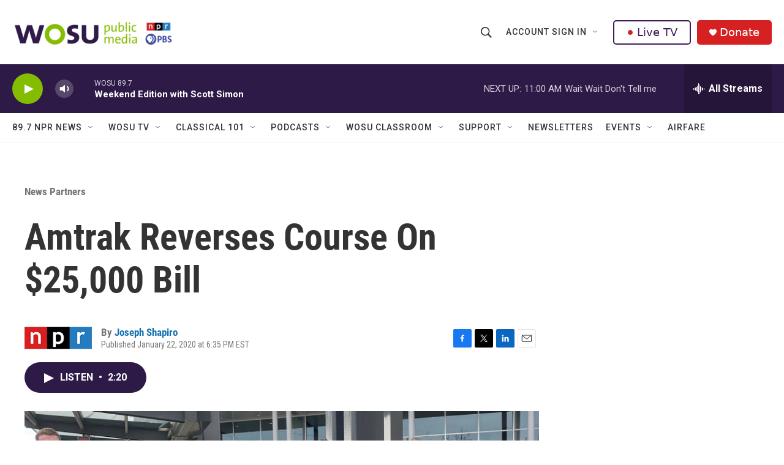

--- FILE ---
content_type: text/html; charset=utf-8
request_url: https://www.google.com/recaptcha/api2/aframe
body_size: 184
content:
<!DOCTYPE HTML><html><head><meta http-equiv="content-type" content="text/html; charset=UTF-8"></head><body><script nonce="4aZyN9Bzf_8G8ZiqhhP8MA">/** Anti-fraud and anti-abuse applications only. See google.com/recaptcha */ try{var clients={'sodar':'https://pagead2.googlesyndication.com/pagead/sodar?'};window.addEventListener("message",function(a){try{if(a.source===window.parent){var b=JSON.parse(a.data);var c=clients[b['id']];if(c){var d=document.createElement('img');d.src=c+b['params']+'&rc='+(localStorage.getItem("rc::a")?sessionStorage.getItem("rc::b"):"");window.document.body.appendChild(d);sessionStorage.setItem("rc::e",parseInt(sessionStorage.getItem("rc::e")||0)+1);localStorage.setItem("rc::h",'1768662736980');}}}catch(b){}});window.parent.postMessage("_grecaptcha_ready", "*");}catch(b){}</script></body></html>